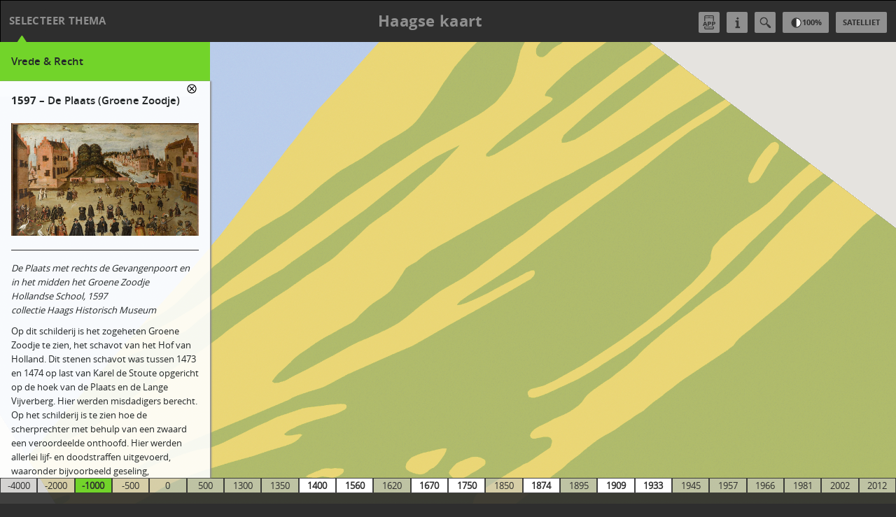

--- FILE ---
content_type: text/html; charset=UTF-8
request_url: http://www.haagsekaart.nl/10/location/de-plaats-groene-zoodje/?themeId=16&mapId=24&markerId=550
body_size: 23201
content:
<!DOCTYPE html>
<html lang="nl">
	<head>
	
		
		<meta charset="UTF-8">
		<meta http-equiv="X-UA-Compatible" content="IE=edge" />
		<title>Kaart - Haagse Kaart: groeikaart van Den Haag</title>		

		<!-- Search Engine data -->
		<meta name="Keywords" content="Kaart, Haagse Kaart, Haagse groeikaart, groeikaart van Den Haag, historische atlas van Den Haag, online atlas Den Haag, geschiedenis Den Haag, Haagse erfgoedcollecties, Erfgoed van Den Haag op de kaart" />
		<meta name="Description" content="Online historische atlas van Den Haag en omgeving met topstukken uit de collecties van Haagse erfgoedcollecties." />
		

		<!--
		This website/webapplication is developed by:
		Occhio bv
		http://www.occhio.nl/
		info@occhio.nl
		+31 (0)20 320 78 70
		--> 

		<!-- favicon -->
		<link href="/favicon.ico?v=1740131254" rel="shortcut icon" type="image/x-icon" />
		<!-- apple-touch-icon - create icon in /images/apple-touch-icon.png -->
		


	     <!-- combined CSS and JS -->
				
		<link rel="stylesheet" href="/css/combined.css.php?lm=20250221-094742&amp;lf=%2Fcss%2F_css.txt" type="text/css" media="screen,projection" />		
		<script type="text/javascript" src="/js/combined.js.php?lm=20250221-094740&amp;lf=%2Fjs%2F_js.txt"></script>

		<!-- template VAR:js -->
		
				
		<script type="text/javascript" src="https://maps.google.com/maps/api/js?key=AIzaSyDJUlnE9xWcY-YMbBYBTqAl9N29kgfqA-Y&language=nl&sensor=false"></script>

<script type="text/javascript" src="/js/combined.js.php?lm=20110720-113051&amp;lf=%2Fmodules%2Foloc%2Fsite%2Fjs%2F_js.txt"></script>     
		<!-- template VAR:css -->
		     	
     	<link rel="stylesheet" href="/css/combined.css.php?lm=20110720-113051&amp;lf=%2Fmodules%2Foloc%2Fsite%2Fcss%2F_css.txt" type="text/css" />
		
		
		<!-- maps + motion -->
		<script type="text/javascript" src="/js/mapsmotion.js"></script>		
		    <meta name="apple-itunes-app" content="app-id=768148397">


		<!--[if lt IE 9]>
			<script type="text/javascript" src="//html5shiv.googlecode.com/svn/trunk/html5.js"></script>
			<script>window.html5 || document.write('<script src="http://static.occhio.pepperfield.eu/js/html5.js"><\/script>')</script>
		<![endif]-->
		
		<!-- firebug lite -->
		

		<!-- load css for printing  -->
		<link rel="stylesheet" type="text/css" href="/css/print.css" media="print" />


		<!-- Dublin Core data -->
		<meta name="DC.Title" content="Kaart" />
		<meta name="DC.Title.Alternative" content="Kaart - haagsekaart.nl" />
		<meta name="DC.Creator.CorporateName" content="Occhio bv" />
		<meta name="DC.Creator.CorporateName.Address" content="info@occhio.nl" />
		<meta name="DC.Type" content="Text.Homepage" />
		<meta name="DC.Format" scheme="IMT" content="text/html" />
		<meta name="DC.Identifier" content="http://www.haagsekaart.nl/" />
		<meta name="DC.Language" scheme="ISO639-1" content="nl" />
		<meta name="DC.Date.X-MetadataLastModified" scheme="ISO8601" content="2004-07-05" />
		<meta http-equiv="imagetoolbar" content="no" />
		<meta name="SKYPE_TOOLBAR" content="SKYPE_TOOLBAR_PARSER_COMPATIBLE" />
		<meta name="generator" content="Occhio SiteEditor Atlanta" />

	
		<meta property="og:title" content="De Plaats (Groene Zoodje)" />
		<meta property="og:type" content="website" />
		<meta property="og:url" content="http://www.haagsekaart.nl/10/location/de-plaats-groene-zoodje/?themeId=16&mapId=24&markerId=550" />
		<meta property="og:image" content="http://www.haagsekaart.nl/ul/cms/growmap/marker/5/5/0/550/550/ogMeta/1.jpg" />
		<meta property="og:site_name" content="De Haagse Groeikaart" />
		<meta property="og:description" content="De Plaats met rechts de Gevangenpoort en in het midden het Groene Zoodje
Hollandse School, 1597
collectie Haags Historisch Museum

Op" />
	</head>
	<body class="page10 section10  tml_default  platform-mac browser-webkit browser-chrome browser-chrome-mac">
		<div id="container">
			<!-- header -->
			<section id="header">
				<button id="showThemes">Selecteer thema</button>
				<a id="logo" href="/" accesskey="1">Haagse kaart</a>
						
				<nav id="mapControls">
							
					<!-- Map control type -->
					<div  data-roadmapText="Kaart" data-satelliteText="Satelliet" data-type="ROADMAP" class="mapControl" id="mapControl_type">
					    <span class="button">Satelliet</span>

					</div>
							
					<!-- Map control opacity -->
					<div  class="mapControl" id="mapControl_opacity">
					    <span class="button"><span class="number">100</span>%</span>
		
						<div class="controlContent">
		
							<form id="setOpacity" method="get" action="/">
							    <input id="opacity" name="opacity" value="100" />
							    <button type="submit">Transparantie instellen</button>
							</form>
					    </div>	
					</div>
							
					<!-- Map control search -->
					<div  class="mapControl" id="mapControl_search">
					    <span class="button">Zoeken</span>
		
						<div class="controlContent">
		
							<form id="searchAddress" method="get" action="/">
							    <input placeholder="Zoek op adres" name="address" />
							    <button type="submit">Zoek</button>
							</form>
					    </div>	
					</div>
							
					<!-- Map control info -->
					<div  class="mapControl" id="mapControl_info">
					    <span class="button">Informatie</span>
		
						<div class="controlContent">
<h3><strong>Welkom op Haagsekaart.nl</strong></h3>

<p>Hier ontdekt u de groei van Den Haag door de eeuwen heen. Daarmee krijgt u inzicht in 6000 jaar Haagse geschiedenis; van de prehistorie, het ontstaan van het Binnenhof tot nu.</p>

<p>In de kaart vindt u de historische collecties van de stad. Per tijdvak of per thema maakt u kennis met bijzondere voorwerpen, schilderijen, archeologische vondsten en gebouwen.</p>

<p><strong>Initiatief van:</strong><br />
<a href="http://www.haagshistorischmuseum.nl" target="_blank">Haags Historisch Museum</a><br />
<a href="http://www.gemeentearchief.denhaag.nl" target="_blank">Haags Gemeentearchief</a><br />
<a href="http://www.monumentenzorgdenhaag.nl" target="_blank">Monumentenzorg en Welstand</a><br />
<a href="http://www.denhaag.nl/archeologie" target="_blank">Afdeling Archeologie&nbsp;&amp; Natuur- en Milieueducatie</a></p>

<p>Heeft u vragen, opmerkingen of suggesties? Neem dan contact op via <a href="mailto:pr@haagshistorischmuseum.nl">Haags Historisch Museum</a>.</p>

<p><a class="button-large button fancybox" href="/30/tour/">Start tour</a></p>
<!-- LEGENDA -->

<table border="0" class="legenda">
	<tbody>
		<tr>
			<th colspan="4">- 4000 t/m 500&nbsp;- Legenda</th>
		</tr>
		<tr>
			<td>&nbsp;</td>
		</tr>
		<tr>
			<td style="background-color: rgb(231, 215, 120);">&nbsp;</td>
			<td>Strandwalzand</td>
			<td style="background-color: rgb(233, 222, 176);">&nbsp;</td>
			<td>Strandvlakte</td>
		</tr>
		<tr>
			<td>&nbsp;</td>
		</tr>
		<tr>
			<td style="background-color: rgb(187, 176, 110);">&nbsp;</td>
			<td>Duinkopje</td>
			<td style="background-color: rgb(181, 202, 233);">&nbsp;</td>
			<td>Water</td>
		</tr>
		<tr>
			<td>&nbsp;</td>
		</tr>
		<tr>
			<td style="background-color: rgb(174, 190, 151);">&nbsp;</td>
			<td>Klei</td>
			<td style="background-color: rgb(172, 186, 109);">&nbsp;</td>
			<td>Veen</td>
		</tr>
	</tbody>
</table>

					    </div>	
					</div>
							
					<!-- Map control app -->
					<div  class="mapControl" id="mapControl_app">
					    <span class="button">app</span>
		
						<div class="controlContent">
<h1>De Haagse Kaart app</h1>

<p>Wandel door de geschiedenis van de stad met de Haagse Kaart app.</p>

<p>&nbsp;</p>

<p><a href="https://www.google.com/url?q=https%3A%2F%2Fitunes.apple.com%2Fnl%2Fapp%2Fde-haagse-kaart%2Fid768148397%3Fmt%3D8&amp;sa=D&amp;sntz=1&amp;usg=AFQjCNGdiN4M5ugHxu68nUO0dcr64rBWEQ"><img alt="" src="/ul/cms/fck-uploaded/app-apple.png" style="height:51px; width:170px" /></a></p>

					    </div>	
					</div>
				</nav>
			</section>

			<!-- sidebars -->
					<nav class="themeNavigation">
			<dl>
	
			<dt id="theme_alleThemaS" class="theme "><a href="/10/theme/all/?themeId=all">Alle thema's <span class="markerCount">(285)</span></a></dt>
	
			<dt id="theme_wonen" class="theme "><a href="/10/theme/wonen/?themeId=20&mapId=20">Wonen <span class="markerCount">(52)</span></a></dt>
			<dd>
				<img src="/ul/cms/growmap/theme/0/2/0/20/20/sidebar/1.jpg" />
				<div class="themeNavContent">
					<p><p>Gewoond wordt er in Den Haag al vanaf de prehistorie. Rond 3800 voor Chr. leven enkele families in de buurt van...</p></p>
					<p><a href="/10/theme/wonen/?themeId=20&mapId=20">Lees meer en toon kaart</a></p>
				</div>
			</dd>			
			<dt id="theme_hofstad" class="theme "><a href="/10/theme/hofstad/?themeId=18&mapId=20">Hofstad <span class="markerCount">(43)</span></a></dt>
			<dd>
				<img src="/ul/cms/growmap/theme/0/1/8/18/18/sidebar/1.jpg" />
				<div class="themeNavContent">
					<p><p>Den Haag is de enige stad in Nederland die zich met recht hofstad mag noemen, en dat al meer dan 700 jaar. De...</p></p>
					<p><a href="/10/theme/hofstad/?themeId=18&mapId=20">Lees meer en toon kaart</a></p>
				</div>
			</dd>			
			<dt id="theme_vervoer" class="theme "><a href="/10/theme/vervoer/?themeId=22&mapId=20">Vervoer <span class="markerCount">(40)</span></a></dt>
			<dd>
				<img src="/ul/cms/growmap/theme/0/2/2/22/22/sidebar/1.jpg" />
				<div class="themeNavContent">
					<p><p>De afdruk van een Romeinse schoen (maat 44!) op de Scheveningseweg behoort tot de vroegste tekenen van beweging...</p></p>
					<p><a href="/10/theme/vervoer/?themeId=22&mapId=20">Lees meer en toon kaart</a></p>
				</div>
			</dd>			
			<dt id="theme_werken" class="theme "><a href="/10/theme/werken/?themeId=24&mapId=20">Werken <span class="markerCount">(54)</span></a></dt>
			<dd>
				<img src="/ul/cms/growmap/theme/0/2/4/24/24/sidebar/1.jpg" />
				<div class="themeNavContent">
					<p><p>Veel straatnamen in het centrum van Den Haag verwijzen naar vormen van nijverheid en handel die hier in het...</p></p>
					<p><a href="/10/theme/werken/?themeId=24&mapId=20">Lees meer en toon kaart</a></p>
				</div>
			</dd>			
			<dt id="theme_religie" class="theme "><a href="/10/theme/religie/?themeId=47&mapId=20">Religie <span class="markerCount">(12)</span></a></dt>
			<dd>
				<img src="/ul/cms/growmap/theme/0/4/7/47/47/sidebar/1.jpg" />
				<div class="themeNavContent">
					<p><p>Religie is van alle tijden. Zij speelde al in de prehistorie een belangrijke rol in het leven van de bewoners. En...</p></p>
					<p><a href="/10/theme/religie/?themeId=47&mapId=20">Lees meer en toon kaart</a></p>
				</div>
			</dd>			
			<dt id="theme_vrijeTijd" class="theme "><a href="/10/theme/vrije-tijd/?themeId=36&mapId=20">Vrije tijd <span class="markerCount">(28)</span></a></dt>
			<dd>
				<img src="/ul/cms/growmap/theme/0/3/6/36/36/sidebar/1.jpg" />
				<div class="themeNavContent">
					<p><p>De residentie heeft vele bijzondere vormen van vermaak en vrijetijdsbesteding gekend. Van 17de-eeuwse...</p></p>
					<p><a href="/10/theme/vrije-tijd/?themeId=36&mapId=20">Lees meer en toon kaart</a></p>
				</div>
			</dd>			
			<dt id="theme_tweedeWereldoorlog" class="theme "><a href="/10/theme/tweede-wereldoorlog/?themeId=42&mapId=15">Tweede Wereldoorlog <span class="markerCount">(38)</span></a></dt>
			<dd>
				<img src="/ul/cms/growmap/theme/0/4/2/42/42/sidebar/1.jpg" />
				<div class="themeNavContent">
					<p><p>De Tweede Wereldoorlog heeft diepe sporen nagelaten in Den Haag. De joodse bevolking werd gedeporteerd. De stad...</p></p>
					<p><a href="/10/theme/tweede-wereldoorlog/?themeId=42&mapId=15">Lees meer en toon kaart</a></p>
				</div>
			</dd>		
			</dl>
		</nav>
					
		<article class="themeContent">
			<h1>Vrede &amp; Recht</h1>
			<!--<span class="close">Sluiten</span>-->
			
			<div class="paneContent">
				<p><p>Den Haag staat bekend als internationale stad van vrede en recht. De stad is al sinds de middeleeuwen een belangrijk centrum voor rechtspraak. Eerst voor het graafschap Holland, later voor heel Nederland en vanaf de twintigste eeuw zelfs voor de hele wereld. De Gevangenpoort ontstond als toegangspoort tot het Binnenhof en groeide in de 15e eeuw uit tot de gevangenis van het Hof van Holland. Dit was het op een na hoogste rechtsorgaan in Holland, Zeeland en West-Friesland. Wie op lokaal of regionaal niveau was berecht, kon in Den Haag bij het Hof van Holland in beroep gaan. Een nieuw hoofdstuk in de juridische geschiedenis van Den Haag begon aan het einde van de negentiende eeuw, toen de latere Nobelprijswinnaar Tobias Asser in 1893 de Haagse Conferentie voor Internationaal Privaatrecht oprichtte. Het is de oudste nog bestaande internationale organisatie van Den Haag. Zes jaar later kwam de Eerste Vredesconferentie bijeen. Het belangrijkste resultaat van die conferentie was de oprichting van het Permanente Hof van Arbitrage, dat bemiddelt in ruzie tussen landen. Speciaal voor dit hof werd een bijzonder gebouw ontworpen: het Vredespaleis dat in 1913 gereed was. Maar de ontwikkeling van Den Haag als stad van vrede en recht hield hiermee niet op. Vooral in de jaren ’90 vestigden zich vele internationale organisaties in Den Haag, waaronder ook verschillende belangrijke internationale rechtbanken en tribunalen.</p></p>
			</div>
		</article>
					
		<article data-markerId="550" data-mapId="6" class="markerContent" id="markerContent_550">
			<h1>Vrede &amp; Recht</h1>
			
			<div class="paneContent">
			
				<h2 class="marker_title"><span class="year">1597</span> &ndash; De Plaats (Groene Zoodje)</h2>
				<div class="marker_mainImage">
					<a class="fancybox" href="/ul/cms/growmap/marker/5/5/0/550/550/large/1.jpg">
						<img src="/ul/cms/growmap/marker/5/5/0/550/550/sidebar/1.jpg" alt="De Plaats (Groene Zoodje)"/>
					</a>
				</div>
				<span class="close">Sluiten</span>
				<div class="marker_description"><p><em>De Plaats met rechts de Gevangenpoort en in het midden het Groene Zoodje<br />
Hollandse School, 1597<br />
collectie Haags Historisch Museum</em></p>

<p>Op dit schilderij is het zogeheten Groene Zoodje te zien, het schavot van het Hof van Holland. Dit stenen schavot was tussen 1473 en 1474 op last van Karel de Stoute opgericht op de hoek van de Plaats en de Lange Vijverberg. Hier werden misdadigers berecht. Op het schilderij is te zien hoe de scherprechter met behulp van een zwaard een veroordeelde onthoofd. Hier werden allerlei lijf- en doodstraffen uitgevoerd, waaronder bijvoorbeeld geseling, brandmerken, levend verbranden, verhanging en levend begraven. Het schavot ontleende zijn naam aan de graszoden die erop lagen. Als het gras werd gemaaid wist men dat er binnenkort een publieke straf zou worden uitgevoerd.</p>	
	<span
		class="button streetview" 
		data-disabledtext="Bekijk in Streetview"
		data-enabledtext="Verberg Streetview"
		data-lat="52.080056" 
		data-lng="4.30995299999995" 
		data-type="ROADMAP" 
		data-zoom="1" 
		data-heading="62.74713112170549" 
		data-pitch="-7.492560376726152"
	>Bekijk in Streetview</span>		</div>
				
				<div class="marker_share">
					<h2>Delen</h2>
					<a class="facebook" target="_blank" href="http://www.facebook.com/sharer.php?u=http%3A%2F%2Fwww.haagsekaart.nl%2F10%2Flocation%2Fde-plaats-groene-zoodje%2F%3FthemeId%3D16%26mapId%3D24%26markerId%3D550">
Facebook</a>
					<a class="twitter" target="_blank" href="http://twitter.com/share?text=De%20Plaats%20%28Groene%20Zoodje%29&url=http%3A%2F%2Fwww.haagsekaart.nl%2F10%2Flocation%2Fde-plaats-groene-zoodje%2F%3FthemeId%3D16%26mapId%3D24%26markerId%3D550">
Twitter</a>
				</div>
								<div class="marker_related">
					<h2>Gerelateerde locaties</h2>
					<ul>
		<li id="marker_248" class="marker">	
			<a href="/10/location/gevangenpoort/?themeId=16&mapId=9&markerId=248">Gevangenpoort</a>
		</li>		<li id="marker_110" class="marker">	
			<a href="/10/location/de-plaats/?themeId=16&mapId=8&markerId=110">De Plaats</a>
		</li>
					</ul>				
				</div>
			</div>
		</article>

			<!-- content -->
			<section id="content">
				
				
						
		
 	<div id="oloc_gmaps_canvas92" class="oloc_gmaps_canvas" style="width: 100%; height: 95%;"></div>
	<script type="text/javascript">
		var mapObj = null;
		
		// create map
		mapObj = {
			'elementId' : 'oloc_gmaps_canvas92'
		};
			
		var oloc_maps_latlng_main = new google.maps.LatLng(52.074442,4.301094);
		var mapOptions = {
			zoom: 13,
			center: oloc_maps_latlng_main,
			mapTypeId: google.maps.MapTypeId.ROADMAP,
			mapTypeControl: false,
			panControl: false,
			zoomControl: true,
			minZoom:	11,
			maxZoom:	17,
			zoomControlOptions: {
			    position: google.maps.ControlPosition.TOP_RIGHT
			},
			streetViewControl: true,
			streetViewControlOptions: {
				position: google.maps.ControlPosition.TOP_RIGHT
			},
			styles: [
		  		{
					featureType: "poi",
					elementType: "labels",
					stylers: [{ visibility: "off" }]
				}, {
					featureType: "landscape",
					elementType: "labels",
					stylers: [{ visibility: "off" }]
				}
			]
		}
		mapObj.map = new google.maps.Map(document.getElementById("oloc_gmaps_canvas92"), mapOptions);
		mapObj.markers = new Array();
		mapObj.markerObjects = new Array();
		var currentInfoWindow = false;
		function OpenInfoWindow(oMarker) {
			if(typeof currentInfoWindow == 'object') {
				currentInfoWindow.close(mapObj.map)
			}
			// open window
			currentInfoWindow = oMarker.infoWindow;
			currentInfoWindow.open(mapObj.map, oMarker.markerObject);
			
			// activate year
			$("#map_" + oMarker.mapId + ":not(.active) a").click();
			
		}
	</script>

		<script type="text/javascript">
			google.maps.event.addDomListener(window, 'load', function(){
								
				var styles = [{
					url: '/images/layout/marker-cluster.png',
					width: 32,
					height: 47,
					anchor: [2, 0],
					textColor: '#757172',
					textSize: 24
				}];
				
				/*
				The grid size of a cluster in pixel. Each cluster will be a square. If you want the algorithm to run faster, you can set this value larger.
				The max zoom level monitored by a marker cluster. When maxZoom is reached or exceeded all markers will be shown without cluster.
				*/	  
				var mcOptions = {
					gridSize: 15,
					maxZoom: 14,
					maxzoom: 14,
					styles: styles
				};
				
				// cluster normal markers
				var mc = new MarkerClusterer(mapObj.map, mapObj.markerObjects, mcOptions);
			});
		</script>
			</section><!-- #content : end -->			
			<div id="introduction">
<h1>Haagse kaart</h1>

<p>Hier ontdekt u de groei van Den Haag door de eeuwen heen. Daarmee krijgt u inzicht in 6000 jaar Haagse geschiedenis; van de prehistorie, het ontstaan van het Binnenhof tot nu.</p>

<p>In de kaart vindt u de historische collecties van de stad. Per tijdvak of per thema maakt u kennis met bijzondere voorwerpen, schilderijen, archeologische vondsten en gebouwen.</p>

				<button>Naar de kaart</button>
			</div>
			<footer>
		
		<ul class="growmap_maps">
			
			<li class="map   disabled" id="map_26"><a href="/10/location/de-plaats-groene-zoodje/?themeId=16&mapId=26&markerId=550">-4000</a></li>			
			<li class="map   disabled" id="map_25"><a href="/10/location/de-plaats-groene-zoodje/?themeId=16&mapId=25&markerId=550">-2000</a></li>			
			<li class="map  active disabled" id="map_24"><a href="/10/location/de-plaats-groene-zoodje/?themeId=16&mapId=24&markerId=550">-1000</a></li>			
			<li class="map   disabled" id="map_23"><a href="/10/location/de-plaats-groene-zoodje/?themeId=16&mapId=23&markerId=550">-500</a></li>			
			<li class="map   disabled" id="map_22"><a href="/10/location/de-plaats-groene-zoodje/?themeId=16&mapId=22&markerId=550">0</a></li>			
			<li class="map   disabled" id="map_21"><a href="/10/location/de-plaats-groene-zoodje/?themeId=16&mapId=21&markerId=550">500</a></li>			
			<li class="map   disabled" id="map_3"><a href="/10/location/de-plaats-groene-zoodje/?themeId=16&mapId=3&markerId=550">1300</a></li>			
			<li class="map   disabled" id="map_4"><a href="/10/location/de-plaats-groene-zoodje/?themeId=16&mapId=4&markerId=550">1350</a></li>			
			<li class="map enabled  " id="map_5"><a href="/10/location/de-plaats-groene-zoodje/?themeId=16&mapId=5&markerId=550">1400</a></li>			
			<li class="map enabled  " id="map_6"><a href="/10/location/de-plaats-groene-zoodje/?themeId=16&mapId=6&markerId=550">1560</a></li>			
			<li class="map   disabled" id="map_7"><a href="/10/location/de-plaats-groene-zoodje/?themeId=16&mapId=7&markerId=550">1620</a></li>			
			<li class="map enabled  " id="map_8"><a href="/10/location/de-plaats-groene-zoodje/?themeId=16&mapId=8&markerId=550">1670</a></li>			
			<li class="map enabled  " id="map_9"><a href="/10/location/de-plaats-groene-zoodje/?themeId=16&mapId=9&markerId=550">1750</a></li>			
			<li class="map   disabled" id="map_10"><a href="/10/location/de-plaats-groene-zoodje/?themeId=16&mapId=10&markerId=550">1850</a></li>			
			<li class="map enabled  " id="map_11"><a href="/10/location/de-plaats-groene-zoodje/?themeId=16&mapId=11&markerId=550">1874</a></li>			
			<li class="map   disabled" id="map_12"><a href="/10/location/de-plaats-groene-zoodje/?themeId=16&mapId=12&markerId=550">1895</a></li>			
			<li class="map enabled  " id="map_13"><a href="/10/location/de-plaats-groene-zoodje/?themeId=16&mapId=13&markerId=550">1909</a></li>			
			<li class="map enabled  " id="map_14"><a href="/10/location/de-plaats-groene-zoodje/?themeId=16&mapId=14&markerId=550">1933</a></li>			
			<li class="map   disabled" id="map_15"><a href="/10/location/de-plaats-groene-zoodje/?themeId=16&mapId=15&markerId=550">1945</a></li>			
			<li class="map   disabled" id="map_16"><a href="/10/location/de-plaats-groene-zoodje/?themeId=16&mapId=16&markerId=550">1957</a></li>			
			<li class="map   disabled" id="map_17"><a href="/10/location/de-plaats-groene-zoodje/?themeId=16&mapId=17&markerId=550">1966</a></li>			
			<li class="map   disabled" id="map_18"><a href="/10/location/de-plaats-groene-zoodje/?themeId=16&mapId=18&markerId=550">1981</a></li>			
			<li class="map   disabled" id="map_19"><a href="/10/location/de-plaats-groene-zoodje/?themeId=16&mapId=19&markerId=550">2002</a></li>			
			<li class="map   disabled" id="map_20"><a href="/10/location/de-plaats-groene-zoodje/?themeId=16&mapId=20&markerId=550">2012</a></li>
		</ul>			
			</footer>  <!-- footer -->
		</div><!-- #container : end -->
		<noscript><p id="noJStext">Uw browser ondersteunt geen Javascript. Activeer JavaScript om deze website optimaal te laten functioneren.</p></noscript>
	
		<script type="text/javascript">
			var _gaq = _gaq || [];
			_gaq.push(['_setAccount', 'UA-41982180-1']);
			_gaq.push(['_gat._anonymizeIp']);
			_gaq.push(['_trackPageview']);
			_gaq.push(['_trackPageLoadTime']);

			(function() {
				var ga = document.createElement('script'); ga.type = 'text/javascript'; ga.async = true;
				ga.src = ('https:' == document.location.protocol ? 'https://ssl' : 'http://www') + '.google-analytics.com/ga.js';
				var s = document.getElementsByTagName('script')[0]; s.parentNode.insertBefore(ga, s);
			})();
		</script>
		

	</body>
</html>
<!-- OSE : TEMPLATE : default : page 10 -->

--- FILE ---
content_type: text/html; charset=UTF-8
request_url: http://www.haagsekaart.nl/css/combined.css.php?lm=20110720-113051&lf=%2Fmodules%2Foloc%2Fsite%2Fcss%2F_css.txt
body_size: 201
content:
<br />
<b>Fatal error</b>:  List file  doesn't exist or not within allowed paths in <b>/var/www/vhosts/haagsekaart.nl/httpdocs/css/combined.css.php</b> on line <b>39</b><br />


--- FILE ---
content_type: text/css;charset=UTF-8
request_url: http://www.haagsekaart.nl/css/combined.css.php?lm=20250221-094742&lf=%2Fcss%2F_css.txt
body_size: 48887
content:
.fancybox-wrap,.fancybox-skin,.fancybox-outer,.fancybox-inner,.fancybox-image,.fancybox-wrap iframe,.fancybox-wrap object,.fancybox-nav,.fancybox-nav span,.fancybox-tmp{padding:0 !important;margin:0;border:0;outline:none;vertical-align:top;}.fancybox-wrap{position:absolute;top:0;left:0;z-index:8020;}.fancybox-skin{position:relative;color:#444;text-shadow:none;}.fancybox-opened{z-index:8030;}.fancybox-outer,.fancybox-inner{position:relative;}.fancybox-inner{overflow:hidden;}.fancybox-type-iframe .fancybox-inner{-webkit-overflow-scrolling:touch;}.fancybox-error{color:#444;font:14px/20px Arial,verdana,sans-serif;margin:0;white-space:nowrap;}.fancybox-image,.fancybox-iframe{display:block;width:100%;height:100%;}.fancybox-image{max-width:100%;max-height:100%;}#fancybox-loading,.fancybox-close,.fancybox-prev span,.fancybox-next span{background-image:url('/modules/fancybox/images/fancybox_sprite.png');}#fancybox-loading{position:fixed;top:50%;left:50%;margin-top:-22px;margin-left:-22px;background-position:0 -108px;opacity:0.8;cursor:pointer;z-index:8060;}#fancybox-loading div{width:44px;height:44px;background:url('/modules/fancybox/images/fancybox_loading.gif') center center no-repeat;}.fancybox-close{position:absolute;top:-18px;right:-18px;width:36px;height:36px;cursor:pointer;z-index:8040;}.fancybox-nav{position:absolute;top:0;width:40%;height:100%;cursor:pointer;text-decoration:none;background:transparent url('/modules/fancybox/images/blank.gif');-webkit-tap-highlight-color:rgba(0,0,0,0);z-index:8040;}.fancybox-prev{left:0;}.fancybox-next{right:0;}.fancybox-nav span{position:absolute;top:50%;width:36px;height:34px;margin-top:-18px;cursor:pointer;z-index:8040;visibility:hidden;}.fancybox-prev span{left:10px;background-position:0 -36px;}.fancybox-next span{right:10px;background-position:0 -72px;}.fancybox-nav:hover span{visibility:visible;}.fancybox-tmp{position:absolute;top:-9999px;left:-9999px;visibility:hidden;}.fancybox-lock{overflow:hidden;}.fancybox-overlay{position:absolute;top:0;left:0;overflow:hidden;display:none;z-index:8010;background:url('/modules/fancybox/images/fancybox_overlay.png');}.fancybox-overlay-fixed{position:fixed;bottom:0;right:0;}.fancybox-lock .fancybox-overlay{overflow:auto;overflow-y:scroll;}.fancybox-title{visibility:hidden;font:normal 13px/20px "Helvetica Neue",Helvetica,Arial,sans-serif;position:relative;text-shadow:none;z-index:8050;}.fancybox-opened .fancybox-title{visibility:visible;}.fancybox-title-float-wrap{position:absolute;bottom:0;right:50%;margin-bottom:-35px;z-index:8050;text-align:center;}.fancybox-title-float-wrap .child{display:inline-block;margin-right:-100%;padding:2px 20px;background:transparent;background:rgba(0,0,0,0.8);-webkit-border-radius:15px; -moz-border-radius:15px; border-radius:15px;text-shadow:0 1px 2px #222;color:#FFF;font-weight:bold;line-height:24px;white-space:nowrap;}.fancybox-title-outside-wrap{position:relative;margin-top:10px;color:#fff;}.fancybox-title-inside-wrap{padding-top:10px;}.fancybox-title-over-wrap{position:absolute;bottom:0;left:0;color:#fff;padding:10px;background:#000;background:rgba(0,0,0,.8);}.ui-helper-hidden{display:none;}.ui-helper-hidden-accessible{position:absolute !important;clip:rect(1px 1px 1px 1px);clip:rect(1px,1px,1px,1px);}.ui-helper-reset{margin:0;padding:0;border:0;outline:0;line-height:1.3;text-decoration:none;font-size:100%;list-style:none;}.ui-helper-clearfix:after{content:".";display:block;height:0;clear:both;visibility:hidden;}.ui-helper-clearfix{display:inline-block;}* html .ui-helper-clearfix{height:1%;}.ui-helper-clearfix{display:block;}.ui-helper-zfix{width:100%;height:100%;top:0;left:0;position:absolute;opacity:0;filter:Alpha(Opacity=0);}.ui-state-disabled{cursor:default !important;}.ui-icon{display:block;text-indent:-99999px;overflow:hidden;background-repeat:no-repeat;}.ui-widget-overlay{position:absolute;top:0;left:0;width:100%;height:100%;}.ui-widget{font-family:Trebuchet MS,Tahoma,Verdana,Arial,sans-serif;font-size:1.1em;}.ui-widget .ui-widget{font-size:1em;}.ui-widget input,.ui-widget select,.ui-widget textarea,.ui-widget button{font-family:Trebuchet MS,Tahoma,Verdana,Arial,sans-serif;font-size:1em;}.ui-widget-content{border:1px solid #b3b9bc;background:#ebebeb;color:#333333;}.ui-widget-content a{color:#333333;}.ui-widget-header{border:1px solid #e78f08;background:#ff6600;color:#ffffff;font-weight:bold;}.ui-widget-header a{color:#ffffff;}.ui-state-default,.ui-widget-content .ui-state-default,.ui-widget-header .ui-state-default{background:#f6f6f6 url(images/ui-bg_glass_100_f6f6f6_1x400.png) 50% 50% repeat-x;font-weight:bold;color:#ff6600;text-decoration:none;cursor:pointer;font-size:25px;font-family:"GillSansBold",Arial,Verdana;text-align:center;line-height:60px;}.ui-state-default a,.ui-state-default a:link,.ui-state-default a:visited{cursor:pointer;color:#ff6600;text-decoration:none;}.ui-state-hover,.ui-widget-content .ui-state-hover,.ui-widget-header .ui-state-hover,.ui-state-focus,.ui-widget-content .ui-state-focus,.ui-widget-header .ui-state-focus{background:#fdf5ce url(images/ui-bg_glass_100_fdf5ce_1x400.png) 50% 50% repeat-x;font-weight:bold;}.ui-state-hover a,.ui-state-hover a:hover{color:#ff6f0f;text-decoration:none;}.ui-state-active,.ui-widget-content .ui-state-active,.ui-widget-header .ui-state-active{background:#ffffff url(images/ui-bg_glass_65_ffffff_1x400.png) 50% 50% repeat-x;font-weight:bold;color:#ff6f0f;}.ui-state-active a,.ui-state-active a:link,.ui-state-active a:visited{color:#ff6f0f;text-decoration:none;}.ui-widget:active{outline:none;}.ui-state-highlight,.ui-widget-content .ui-state-highlight,.ui-widget-header .ui-state-highlight{border:1px solid #fed22f;background:#ffe45c url(images/ui-bg_highlight-soft_75_ffe45c_1x100.png) 50% top repeat-x;color:#363636;}.ui-state-highlight a,.ui-widget-content .ui-state-highlight a,.ui-widget-header .ui-state-highlight a{color:#363636;}.ui-state-error,.ui-widget-content .ui-state-error,.ui-widget-header .ui-state-error{border:1px solid #cd0a0a;background:#b81900 url(images/ui-bg_diagonals-thick_18_b81900_40x40.png) 50% 50% repeat;color:#ffffff;}.ui-state-error a,.ui-widget-content .ui-state-error a,.ui-widget-header .ui-state-error a{color:#ffffff;}.ui-state-error-text,.ui-widget-content .ui-state-error-text,.ui-widget-header .ui-state-error-text{color:#ffffff;}.ui-priority-primary,.ui-widget-content .ui-priority-primary,.ui-widget-header .ui-priority-primary{font-weight:bold;}.ui-priority-secondary,.ui-widget-content .ui-priority-secondary,.ui-widget-header .ui-priority-secondary{opacity:.7;filter:Alpha(Opacity=70);font-weight:normal;}.ui-state-disabled,.ui-widget-content .ui-state-disabled,.ui-widget-header .ui-state-disabled{opacity:.35;filter:Alpha(Opacity=35);background-image:none;}.ui-icon{width:16px;height:16px;background-image:url(images/ui-icons_222222_256x240.png);}.ui-widget-content .ui-icon{background-image:url(images/ui-icons_222222_256x240.png);}.ui-widget-header .ui-icon{background-image:url(images/ui-icons_ffffff_256x240.png);}.ui-state-default .ui-icon{background-image:url(images/ui-icons_ef8c08_256x240.png);}.ui-state-hover .ui-icon,.ui-state-focus .ui-icon{background-image:url(images/ui-icons_ef8c08_256x240.png);}.ui-state-active .ui-icon{background-image:url(images/ui-icons_ef8c08_256x240.png);}.ui-state-highlight .ui-icon{background-image:url(images/ui-icons_228ef1_256x240.png);}.ui-state-error .ui-icon,.ui-state-error-text .ui-icon{background-image:url(images/ui-icons_ffd27a_256x240.png);}.ui-icon-carat-1-n{background-position:0 0;}.ui-icon-carat-1-ne{background-position:-16px 0;}.ui-icon-carat-1-e{background-position:-32px 0;}.ui-icon-carat-1-se{background-position:-48px 0;}.ui-icon-carat-1-s{background-position:-64px 0;}.ui-icon-carat-1-sw{background-position:-80px 0;}.ui-icon-carat-1-w{background-position:-96px 0;}.ui-icon-carat-1-nw{background-position:-112px 0;}.ui-icon-carat-2-n-s{background-position:-128px 0;}.ui-icon-carat-2-e-w{background-position:-144px 0;}.ui-icon-triangle-1-n{background-position:0 -16px;}.ui-icon-triangle-1-ne{background-position:-16px -16px;}.ui-icon-triangle-1-e{background-position:-32px -16px;}.ui-icon-triangle-1-se{background-position:-48px -16px;}.ui-icon-triangle-1-s{background-position:-64px -16px;}.ui-icon-triangle-1-sw{background-position:-80px -16px;}.ui-icon-triangle-1-w{background-position:-96px -16px;}.ui-icon-triangle-1-nw{background-position:-112px -16px;}.ui-icon-triangle-2-n-s{background-position:-128px -16px;}.ui-icon-triangle-2-e-w{background-position:-144px -16px;}.ui-icon-arrow-1-n{background-position:0 -32px;}.ui-icon-arrow-1-ne{background-position:-16px -32px;}.ui-icon-arrow-1-e{background-position:-32px -32px;}.ui-icon-arrow-1-se{background-position:-48px -32px;}.ui-icon-arrow-1-s{background-position:-64px -32px;}.ui-icon-arrow-1-sw{background-position:-80px -32px;}.ui-icon-arrow-1-w{background-position:-96px -32px;}.ui-icon-arrow-1-nw{background-position:-112px -32px;}.ui-icon-arrow-2-n-s{background-position:-128px -32px;}.ui-icon-arrow-2-ne-sw{background-position:-144px -32px;}.ui-icon-arrow-2-e-w{background-position:-160px -32px;}.ui-icon-arrow-2-se-nw{background-position:-176px -32px;}.ui-icon-arrowstop-1-n{background-position:-192px -32px;}.ui-icon-arrowstop-1-e{background-position:-208px -32px;}.ui-icon-arrowstop-1-s{background-position:-224px -32px;}.ui-icon-arrowstop-1-w{background-position:-240px -32px;}.ui-icon-arrowthick-1-n{background-position:0 -48px;}.ui-icon-arrowthick-1-ne{background-position:-16px -48px;}.ui-icon-arrowthick-1-e{background-position:-32px -48px;}.ui-icon-arrowthick-1-se{background-position:-48px -48px;}.ui-icon-arrowthick-1-s{background-position:-64px -48px;}.ui-icon-arrowthick-1-sw{background-position:-80px -48px;}.ui-icon-arrowthick-1-w{background-position:-96px -48px;}.ui-icon-arrowthick-1-nw{background-position:-112px -48px;}.ui-icon-arrowthick-2-n-s{background-position:-128px -48px;}.ui-icon-arrowthick-2-ne-sw{background-position:-144px -48px;}.ui-icon-arrowthick-2-e-w{background-position:-160px -48px;}.ui-icon-arrowthick-2-se-nw{background-position:-176px -48px;}.ui-icon-arrowthickstop-1-n{background-position:-192px -48px;}.ui-icon-arrowthickstop-1-e{background-position:-208px -48px;}.ui-icon-arrowthickstop-1-s{background-position:-224px -48px;}.ui-icon-arrowthickstop-1-w{background-position:-240px -48px;}.ui-icon-arrowreturnthick-1-w{background-position:0 -64px;}.ui-icon-arrowreturnthick-1-n{background-position:-16px -64px;}.ui-icon-arrowreturnthick-1-e{background-position:-32px -64px;}.ui-icon-arrowreturnthick-1-s{background-position:-48px -64px;}.ui-icon-arrowreturn-1-w{background-position:-64px -64px;}.ui-icon-arrowreturn-1-n{background-position:-80px -64px;}.ui-icon-arrowreturn-1-e{background-position:-96px -64px;}.ui-icon-arrowreturn-1-s{background-position:-112px -64px;}.ui-icon-arrowrefresh-1-w{background-position:-128px -64px;}.ui-icon-arrowrefresh-1-n{background-position:-144px -64px;}.ui-icon-arrowrefresh-1-e{background-position:-160px -64px;}.ui-icon-arrowrefresh-1-s{background-position:-176px -64px;}.ui-icon-arrow-4{background-position:0 -80px;}.ui-icon-arrow-4-diag{background-position:-16px -80px;}.ui-icon-extlink{background-position:-32px -80px;}.ui-icon-newwin{background-position:-48px -80px;}.ui-icon-refresh{background-position:-64px -80px;}.ui-icon-shuffle{background-position:-80px -80px;}.ui-icon-transfer-e-w{background-position:-96px -80px;}.ui-icon-transferthick-e-w{background-position:-112px -80px;}.ui-icon-folder-collapsed{background-position:0 -96px;}.ui-icon-folder-open{background-position:-16px -96px;}.ui-icon-document{background-position:-32px -96px;}.ui-icon-document-b{background-position:-48px -96px;}.ui-icon-note{background-position:-64px -96px;}.ui-icon-mail-closed{background-position:-80px -96px;}.ui-icon-mail-open{background-position:-96px -96px;}.ui-icon-suitcase{background-position:-112px -96px;}.ui-icon-comment{background-position:-128px -96px;}.ui-icon-person{background-position:-144px -96px;}.ui-icon-print{background-position:-160px -96px;}.ui-icon-trash{background-position:-176px -96px;}.ui-icon-locked{background-position:-192px -96px;}.ui-icon-unlocked{background-position:-208px -96px;}.ui-icon-bookmark{background-position:-224px -96px;}.ui-icon-tag{background-position:-240px -96px;}.ui-icon-home{background-position:0 -112px;}.ui-icon-flag{background-position:-16px -112px;}.ui-icon-calendar{background-position:-32px -112px;}.ui-icon-cart{background-position:-48px -112px;}.ui-icon-pencil{background-position:-64px -112px;}.ui-icon-clock{background-position:-80px -112px;}.ui-icon-disk{background-position:-96px -112px;}.ui-icon-calculator{background-position:-112px -112px;}.ui-icon-zoomin{background-position:-128px -112px;}.ui-icon-zoomout{background-position:-144px -112px;}.ui-icon-search{background-position:-160px -112px;}.ui-icon-wrench{background-position:-176px -112px;}.ui-icon-gear{background-position:-192px -112px;}.ui-icon-heart{background-position:-208px -112px;}.ui-icon-star{background-position:-224px -112px;}.ui-icon-link{background-position:-240px -112px;}.ui-icon-cancel{background-position:0 -128px;}.ui-icon-plus{background-position:-16px -128px;}.ui-icon-plusthick{background-position:-32px -128px;}.ui-icon-minus{background-position:-48px -128px;}.ui-icon-minusthick{background-position:-64px -128px;}.ui-icon-close{background-position:-80px -128px;}.ui-icon-closethick{background-position:-96px -128px;}.ui-icon-key{background-position:-112px -128px;}.ui-icon-lightbulb{background-position:-128px -128px;}.ui-icon-scissors{background-position:-144px -128px;}.ui-icon-clipboard{background-position:-160px -128px;}.ui-icon-copy{background-position:-176px -128px;}.ui-icon-contact{background-position:-192px -128px;}.ui-icon-image{background-position:-208px -128px;}.ui-icon-video{background-position:-224px -128px;}.ui-icon-script{background-position:-240px -128px;}.ui-icon-alert{background-position:0 -144px;}.ui-icon-info{background-position:-16px -144px;}.ui-icon-notice{background-position:-32px -144px;}.ui-icon-help{background-position:-48px -144px;}.ui-icon-check{background-position:-64px -144px;}.ui-icon-bullet{background-position:-80px -144px;}.ui-icon-radio-off{background-position:-96px -144px;}.ui-icon-radio-on{background-position:-112px -144px;}.ui-icon-pin-w{background-position:-128px -144px;}.ui-icon-pin-s{background-position:-144px -144px;}.ui-icon-play{background-position:0 -160px;}.ui-icon-pause{background-position:-16px -160px;}.ui-icon-seek-next{background-position:-32px -160px;}.ui-icon-seek-prev{background-position:-48px -160px;}.ui-icon-seek-end{background-position:-64px -160px;}.ui-icon-seek-start{background-position:-80px -160px;}.ui-icon-seek-first{background-position:-80px -160px;}.ui-icon-stop{background-position:-96px -160px;}.ui-icon-eject{background-position:-112px -160px;}.ui-icon-volume-off{background-position:-128px -160px;}.ui-icon-volume-on{background-position:-144px -160px;}.ui-icon-power{background-position:0 -176px;}.ui-icon-signal-diag{background-position:-16px -176px;}.ui-icon-signal{background-position:-32px -176px;}.ui-icon-battery-0{background-position:-48px -176px;}.ui-icon-battery-1{background-position:-64px -176px;}.ui-icon-battery-2{background-position:-80px -176px;}.ui-icon-battery-3{background-position:-96px -176px;}.ui-icon-circle-plus{background-position:0 -192px;}.ui-icon-circle-minus{background-position:-16px -192px;}.ui-icon-circle-close{background-position:-32px -192px;}.ui-icon-circle-triangle-e{background-position:-48px -192px;}.ui-icon-circle-triangle-s{background-position:-64px -192px;}.ui-icon-circle-triangle-w{background-position:-80px -192px;}.ui-icon-circle-triangle-n{background-position:-96px -192px;}.ui-icon-circle-arrow-e{background-position:-112px -192px;}.ui-icon-circle-arrow-s{background-position:-128px -192px;}.ui-icon-circle-arrow-w{background-position:-144px -192px;}.ui-icon-circle-arrow-n{background-position:-160px -192px;}.ui-icon-circle-zoomin{background-position:-176px -192px;}.ui-icon-circle-zoomout{background-position:-192px -192px;}.ui-icon-circle-check{background-position:-208px -192px;}.ui-icon-circlesmall-plus{background-position:0 -208px;}.ui-icon-circlesmall-minus{background-position:-16px -208px;}.ui-icon-circlesmall-close{background-position:-32px -208px;}.ui-icon-squaresmall-plus{background-position:-48px -208px;}.ui-icon-squaresmall-minus{background-position:-64px -208px;}.ui-icon-squaresmall-close{background-position:-80px -208px;}.ui-icon-grip-dotted-vertical{background-position:0 -224px;}.ui-icon-grip-dotted-horizontal{background-position:-16px -224px;}.ui-icon-grip-solid-vertical{background-position:-32px -224px;}.ui-icon-grip-solid-horizontal{background-position:-48px -224px;}.ui-icon-gripsmall-diagonal-se{background-position:-64px -224px;}.ui-icon-grip-diagonal-se{background-position:-80px -224px;}.ui-corner-tl{-moz-border-radius-topleft:4px;-webkit-border-top-left-radius:4px;border-top-left-radius:4px;}.ui-corner-tr{-moz-border-radius-topright:4px;-webkit-border-top-right-radius:4px;border-top-right-radius:4px;}.ui-corner-bl{-moz-border-radius-bottomleft:4px;-webkit-border-bottom-left-radius:4px;border-bottom-left-radius:4px;}.ui-corner-br{-moz-border-radius-bottomright:4px;-webkit-border-bottom-right-radius:4px;border-bottom-right-radius:4px;}.ui-corner-top{-moz-border-radius-topleft:4px;-webkit-border-top-left-radius:4px;border-top-left-radius:4px;-moz-border-radius-topright:4px;-webkit-border-top-right-radius:4px;border-top-right-radius:4px;}.ui-corner-bottom{-moz-border-radius-bottomleft:4px;-webkit-border-bottom-left-radius:4px;border-bottom-left-radius:4px;-moz-border-radius-bottomright:4px;-webkit-border-bottom-right-radius:4px;border-bottom-right-radius:4px;}.ui-corner-right{-moz-border-radius-topright:4px;-webkit-border-top-right-radius:4px;border-top-right-radius:4px;-moz-border-radius-bottomright:4px;-webkit-border-bottom-right-radius:4px;border-bottom-right-radius:4px;}.ui-corner-left{-moz-border-radius-topleft:4px;-webkit-border-top-left-radius:4px;border-top-left-radius:4px;-moz-border-radius-bottomleft:4px;-webkit-border-bottom-left-radius:4px;border-bottom-left-radius:4px;}.ui-corner-all{-moz-border-radius:10px;-webkit-border-radius:10px;border-radius:10px;}.ui-widget-overlay{background:#666666 url(images/ui-bg_diagonals-thick_20_666666_40x40.png) 50% 50% repeat;opacity:.50;filter:Alpha(Opacity=50);}.ui-widget-shadow{margin:-5px 0 0 -5px;padding:5px;background:#000000 url(images/ui-bg_flat_10_000000_40x100.png) 50% 50% repeat-x;opacity:.20;filter:Alpha(Opacity=20);-moz-border-radius:5px;-webkit-border-radius:5px;border-radius:5px;}.ui-slider{position:relative;text-align:left;}.ui-slider .ui-slider-handle{position:absolute;z-index:2;width:63px;height:50px;cursor:default;}.ui-slider .ui-slider-range{position:absolute;z-index:1;font-size:.7em;display:block;border:0;background-position:0 0;}.ui-slider-horizontal{height:15px;}.ui-slider-horizontal .ui-slider-handle{top:3px;margin-left:-30px;}.ui-slider-horizontal .ui-slider-range{top:0;height:100%;}.ui-slider-horizontal .ui-slider-range-min{left:0;-moz-border-radius:10px 0 0 10px;border-radius:10px 0 0 10px;-webkit-border-radius:10px 0 0 10px;}.ui-slider-horizontal .ui-slider-range-max{right:0;-moz-border-radius:0 10px 10px 0;border-radius:0 10px 10px 0;-webkit-border-radius:0 10px 10px 0;}.ui-slider-vertical{width:.8em;height:100px;}.ui-slider-vertical .ui-slider-handle{left:-.3em;margin-left:0;margin-bottom:-.6em;}.ui-slider-vertical .ui-slider-range{left:0;width:100%;}.ui-slider-vertical .ui-slider-range-min{bottom:0;}.ui-slider-vertical .ui-slider-range-max{top:0;}@media screen{html,body,div,span,applet,object,iframe, h1,h2,h3,h4,h5,h6,p,blockquote,pre, a,abbr,acronym,address,big,cite,code, del,dfn,em,img,ins,kbd,q,s,samp, small,strike,strong,sub,sup,tt,var, b,u,i,center, dl,dt,dd,ol,ul,li, fieldset,form,label,legend, table,caption,tbody,tfoot,thead,tr,th,td, article,aside,canvas,details,embed, figure,figcaption,footer,header,hgroup, menu,nav,output,ruby,section,summary, time,mark,audio,video{ margin:0; padding:0; border:0; font:inherit; font-size:100%; vertical-align:baseline;}html{ line-height:1;}ol,ul{ list-style:none;}table{ border-collapse:collapse; border-spacing:0;}caption,th,td{ text-align:left; font-weight:normal; vertical-align:middle;}q,blockquote{ quotes:none;}q:before,q:after,blockquote:before,blockquote:after{ content:""; content:none;}a img{ border:none;}article,aside,details,figcaption,figure,footer,header,hgroup,menu,nav,section,summary{ display:block;}html{ font-size:62.5%;height:100%; overflow-y:scroll;}body{ position:relative; margin:0; padding:0; font-style:normal;}body, input, textarea, select{ font-family:"open_sansregular",Verdana,Arial,Helvetica,Sans-Serif;}a.skipLink{ text-indent:-119988px; overflow:hidden; text-align:left;} div.message, div.error{ margin:10px 0; color:#D00; border:2px solid #D00; background:#fce5e5 url(images/layout/icon/error.png) 98% 10px no-repeat; font-weight:bold; padding:10px;}div.message{ border:2px solid #3B89EF;}div.message ul, div.error ul{ margin:0;}div.message ul li, div.error ul li{ list-style:none;} .noJStext{ font-weight:bold; color:red;} .debug a[href='#']:after,.cssDebug a[href='#']:after,.debug a[href='#']:after,.cssDebug a[href='#']:after,.debug a[href='#']:after,.cssDebug a[href='#']:after,.debug a[href='#']:after,.cssDebug a[href='#']:after{ content:" (404 - " attr(href) ") "; color:#ff0000;}.close,.themeNavigation dt{ cursor:pointer;} button, a.button, a.button:visited, span.button{ display:inline-block; font-family:"open_sansbold",Verdana,Arial,Helvetica,Sans-Serif; font-size:11px; line-height:130%; font-weight:normal; white-space:nowrap; overflow:visible;text-align:center; text-transform:uppercase; cursor:pointer; text-decoration:none; color:#2e2e2e; margin:0; padding:8px 10px;background-color:#8f8f8f; -webkit-transition:0.3s; -moz-transition:0.3s; -o-transition:0.3s; transition:0.3s; -webkit-border-radius:2px; -moz-border-radius:2px; -ms-border-radius:2px; -o-border-radius:2px; border-radius:2px;}button:hover, a.button:hover, a.button:visited:hover, span.button:hover{ background-color:white;} *:first-child + html button[type]{ padding:3px 10px; }*:first-child + html button[type].save, *:first-child + html button[type].cancel{ padding:3px 10px 3px 30px; }a.button, a.button:visited, span.button{ *margin:10px 7px 0 0; } button.save, a.button.save, span.button.save{ color:#529214; background-image:url(/images/layout/icon/tick.png);}button.save:hover, a.button.save:hover, span.button.save:hover{ color:#529214; background-color:#E6EFC2;} button.cancel, a.button.cancel, span.button.cancel{ color:#d12f19; background-image:url(/images/layout/icon/cross.png);}button.cancel:hover, a.button.cancel:hover, span.button.cancel:hover{ background-color:#fbe3e4; color:#d12f19;} button.cancel, a.button.cancel, span.button.cancel, button.save, a.button.save, span.button.save{ padding-left:28px; background-repeat:no-repeat; background-position:8px 4px;} button.left, a.button.left, span.button.left{ float:left;}button.right, a.button.right, span.button.right{ float:right;}button.button.button-large, span.button.button-large, a.button.button-large{ padding:12px 26px; background:#72d42a; font-size:13px; color:#242829;}button.button.button-large:after, span.button.button-large:after, a.button.button-large:after{ content:">"; padding-left:5px; display:inline-block;}button.button.button-large:hover,button.button.button-large:focus, span.button.button-large:hover, span.button.button-large:focus, a.button.button-large:hover, a.button.button-large:focus{ background:#94df5c; color:inherit;}body{ color:#242829; font-size:12px; font-size:1.2rem; line-height:1.6; font-family:"open_sansregular",Verdana,Arial,Helvetica,Sans-Serif; background-color:#2e2e2e;}h1,.h1,h2,.h2,h3,.h3,h4,.h4,h5,.h5,h6,.h6{font-weight:normal; font-size:18px; font-size:1.8rem; margin-bottom:10px; font-family:"open_sanssemibold",Verdana,Arial,Helvetica,Sans-Serif;}h1,.h1{ font-size:15px; font-size:1.5rem;}h4,.h4{ font-size:15px; font-size:1.5rem;}h5,.h5{ font-size:14px; font-size:1.4rem;}h6,.h6{ font-size:12px; font-size:1.2rem;}a,.a{ color:#242829;}a:hover,a:active,a:focus,.a:hover,.a:active,.a:focus{ text-decoration:underline; color:#72d42a;}p{ margin-bottom:10px; font-family:"open_sansregular",Verdana,Arial,Helvetica,Sans-Serif;}blockquote{ font-style:italic; margin-bottom:10px;}ul, ol{ margin-left:1.3em; margin-bottom:10px;}ul{ list-style:disc;}ol{ list-style:decimal;}nav ul, nav ol{ margin:0; padding:0; list-style:none;}dl{ }strong{ font-weight:bold;}em{ font-style:italic;} @font-face{ font-family:'open_sansbold'; src:url("../documents/fonts/opensans-bold-webfont.eot"); src:url("../documents/fonts/opensans-bold-webfont.eot?#iefix") format("embedded-opentype"),url("../documents/fonts/opensans-bold-webfont.woff") format("woff"),url("../documents/fonts/opensans-bold-webfont.ttf") format("truetype"); font-weight:normal; font-style:normal;} @font-face{ font-family:'open_sansregular'; src:url("../documents/fonts/opensans-regular-webfont.eot"); src:url("../documents/fonts/opensans-regular-webfont.eot?#iefix") format("embedded-opentype"),url("../documents/fonts/opensans-regular-webfont.woff") format("woff"),url("../documents/fonts/opensans-regular-webfont.ttf") format("truetype"); font-weight:normal; font-style:normal;} @font-face{ font-family:'open_sanssemibold'; src:url("../documents/fonts/opensans-semibold-webfont.eot"); src:url("../documents/fonts/opensans-semibold-webfont.eot?#iefix") format("embedded-opentype"),url("../documents/fonts/opensans-semibold-webfont.woff") format("woff"),url("../documents/fonts/opensans-semibold-webfont.ttf") format("truetype"); font-weight:normal; font-style:normal;}form{ width:auto; display:-moz-inline-stack; display:inline-block; vertical-align:middle; *vertical-align:auto; zoom:1; *display:inline;}form input, form textarea, form select{ display:-moz-inline-stack; display:inline-block; vertical-align:middle; *vertical-align:auto; zoom:1; *display:inline; width:202px; padding:4px 10px; vertical-align:middle; margin:0; height:30px; border:1px solid #d6d9dc; -webkit-border-radius:2px; -moz-border-radius:2px; -ms-border-radius:2px; -o-border-radius:2px; border-radius:2px; background-color:#f3f6f9; -webkit-box-sizing:border-box; -moz-box-sizing:border-box; box-sizing:border-box;}form input[type="checkbox"],form input[type="radio"], form textarea[type="checkbox"], form textarea[type="radio"], form select[type="checkbox"], form select[type="radio"]{ width:auto;}form input[type="file"], form textarea[type="file"], form select[type="file"]{ padding:0; line-height:100%; border:0; font-size:12px;}form textarea{ height:100px;}form select{ height:30px; line-height:30px;}form select option{ padding:4px 0; text-indent:10px;}form label{ width:145px; display:-moz-inline-stack; display:inline-block; vertical-align:middle; *vertical-align:auto; zoom:1; *display:inline; line-height:150%; vertical-align:middle; }form label.textarea{ vertical-align:top;}form .ofb_container{ margin-bottom:10px;}form .ofb_container.radio input + label,form .ofb_container.checkbox input + label{ width:auto; margin-right:10px;}form .ofb_container.checkbox{ padding-left:145px;}form .ofb_container.submit{ text-align:right;} html, body, #container, #content{ width:100%; height:100%; overflow:hidden; overflow-x:hidden; margin:0;}article, nav.themeNavigation{ position:absolute; left:0; top:0; width:300px; max-height:100%;}article{ z-index:15;}nav.themeNavigation{ z-index:15; background-color:white; overflow:auto;}#container{ position:relative; margin:0 auto; background-color:#2e2e2e;}#header{ position:relative; top:0; left:0; z-index:20; background-image:url(/images/layout/header-bg.png); background-repeat:no-repeat; height:60px; padding:17px 0;}#content{ position:relative; z-index:0;}footer{ position:absolute; bottom:0; left:0; border-bottom:15px solid rgba(46,46,46,0.9); z-index:10; width:100%; }#introduction{ display:none;}article{ -webkit-box-sizing:content-box; -moz-box-sizing:content-box; box-sizing:content-box;}article h1{ background-color:#72d42a; padding:16px; padding-top:76px; margin:0; font-size:15px; font-size:1.5rem;}article .close{ display:block; position:absolute; top:116px; left:0; width:95.1%;height:22px;background-color:rgba(255,255,255,0.25); background-image:url('/images/layout/close-white.png?1375868081'); background-repeat:no-repeat; background-position:98.8% center; font:0/0 a; text-shadow:none; color:transparent;}article .paneContent{ background-color:#d2ff78; padding:16px; font-size:13px; font-size:1.3rem; overflow:auto;max-height:100%; width:300px; overflow-y:auto; -webkit-box-shadow:#8f8f8f 2px 2px 2px; -moz-box-shadow:#8f8f8f 2px 2px 2px; box-shadow:#8f8f8f 2px 2px 2px;}article .paneContent h2{ font-size:15px; font-size:1.5rem; margin:0 0 5px 0;}article .paneContent .year{ font-family:"open_sansbold",Verdana,Arial,Helvetica,Sans-Serif;}article .paneContent div{ border-bottom:1px solid #2e2e2e; padding:15px 0; display:block;}article .paneContent div h2{ font-family:"open_sansbold",Verdana,Arial,Helvetica,Sans-Serif;}article.markerContent.noShadow .paneContent{ box-shadow:#8f8f8f 2px 0px 2px;}article.markerContent .paneContent{ background-color:rgba(255,255,255,0.9); display:block;}article.markerContent .paneContent a.top{ padding:15px 0; display:block; color:#797979;}article .marker_mainImage img{ width:100%; height:auto;}article .marker_description img{ width:100% !important; display:block !important; float:none !important; clear:both !important; height:auto !important;}article .marker_share a{ display:block; color:white; font-size:16px; font-size:1.6rem; margin-bottom:10px; line-height:29px; font-family:"open_sansbold",Verdana,Arial,Helvetica,Sans-Serif; width:122px; height:29px; padding-left:37px; text-decoration:none; text-transform:lowercase; overflow:hidden;}article .marker_share a.facebook{ background-image:url('/images/layout/btn-facebook.jpg?1371743674'); background-repeat:no-repeat;}article .marker_share a.facebook:hover{ background-image:url('/images/layout/btn-facebook-hover.jpg?1375866235'); background-repeat:no-repeat;}article .marker_share a.twitter{ background-image:url('/images/layout/btn-twitter.jpg?1371743743'); background-repeat:no-repeat;}article .marker_share a.twitter:hover{ background-image:url('/images/layout/btn-twitter-hover.jpg?1375866290'); background-repeat:no-repeat;}article .marker_peers ul, article .marker_related ul{ list-style:none; margin:0;}article .marker_peers li{ display:block; height:30px; margin-bottom:5px; line-height:30px;}article .marker_peers li.current a{ color:#72d42a;}article .marker_peers li a{ text-decoration:none;}article .marker_peers li a span{ line-height:30px; display:inline-block;}article .marker_peers li img{ height:30px; width:30px; margin-right:5px; float:left;}article span.button{ background-color:#5ba91f; color:white;}article span.button:hover{ background-color:#28b300; color:white;}article span.button.streetview{ background-color:#5ba91f; color:white; width:100%; text-align:center; margin-top:-1px; letter-spacing:0.4px;}article span.button.streetview:hover{ background-color:#72d42a;} #customClose{ right:20px !important;width:33px; height:32px; background:url('/images/layout/customCloseBtnHover.png?1380118989'); font:0/0 a; text-shadow:none; color:transparent; cursor:pointer;}#customClose:hover{ background:url('/images/layout/customCloseBtn-1.png?1380118448');}footer{ }footer ul.growmap_maps{ margin:0; padding:0;}footer ul.growmap_maps li{ width:4.167%; overflow:hidden; float:left; display:block; height:22px; line-height:20px; padding:0; text-align:center; border:1px solid rgba(46,46,46,0.9); font-size:13px; font-size:1.3rem; }footer ul.growmap_maps li a, footer ul.growmap_maps li a:hover, footer ul.growmap_maps li a:active{ text-decoration:none; border:0; color:#2e2e2e; display:block;}footer ul.growmap_maps li.disabled{ background-color:rgba(200,200,200,0.6);}footer ul.growmap_maps li.disabled:hover{ background-color:white;}footer ul.growmap_maps li.enabled{ background-color:white; font-weight:bold;}footer ul.growmap_maps li.enabled:hover{ background-color:#72d42a;}footer ul.growmap_maps li.active,footer ul.growmap_maps li.active:hover{ background-color:#72d42a; font-weight:bold;}footer ul.noTheme li.disabled{ background-color:white; font-weight:bold;}footer ul.noTheme li.active{ background-color:#72d42a;}#header #showThemes{ margin-left:1%; position:absolute; left:0; background:none; border:none; color:#8f8f8f; font-size:15px; font-size:1.5rem; fontfamily:"open_sansbold",Verdana,Arial,Helvetica,Sans-Serif; padding:0; margin-top:3px; letter-spacing:0.4px;}#header #showThemes:hover{ color:white;}#header #showThemes:active{ color:#72d42a;}#header #logo{ position:absolute; left:50%; font-size:22px; font-size:2.2rem; display:block; text-align:center; color:#8f8f8f; margin-left:-140px; margin-top:-5px; width:230px; font-family:"open_sansbold",Verdana,Arial,Helvetica,Sans-Serif; text-decoration:none; letter-spacing:0.4px;}#header #logo:hover{ color:white;}#header #logo:active{ color:#72d42a;}#header nav{ position:absolute; right:0; margin-right:1%;}#header nav .mapControl{ float:right; position:relative; margin-left:10px;}#header nav .mapControl .controlContent{ display:none; position:absolute; right:0; top:0;}#header nav .mapControl .controlContent #setOpacity{ width:200px;}#header nav .mapControl .controlContent #setOpacity button{ display:none;}#header nav .mapControl.active span.button{ background-color:#72d42a;}#header nav #mapControl_search{ paddding:0; margin:0 0 0 10px; z-index:40;}#header nav #mapControl_search span.button{ background-image:url('/images/layout/icon-search.png?1371641486'); background-repeat:no-repeat; background-position:center center; height:30px; width:30px; padding:0; margin-top:0; font:0/0 a; text-shadow:none; color:transparent; vertical-align:top;}#header nav #mapControl_search .controlContent{ margin-left:10px;}#header nav #mapControl_search form#searchAddress{ width:202px; margin-right:31px;}#header nav #mapControl_search form#searchAddress button{ display:inline-block; position:absolute; right:0; top:0; filter:progid:DXImageTransform.Microsoft.Alpha(Opacity=0); opacity:0; height:30px; width:30px;}#header nav #mapControl_opacity{ z-index:50;}#header nav #mapControl_opacity span.button{ background-image:url('/images/layout/icon-opacity.png?1371647174'); background-repeat:no-repeat; background-position:12px center; padding-left:28px;}#header nav #mapControl_opacity .controlContent{ background-color:#72d42a; right:59px;}#header nav #mapControl_opacity .controlContent #setOpacity{ -webkit-border-radius:2px 0 0 2px; -moz-border-radius:2px 0 0 2px; -ms-border-radius:2px 0 0 2px; -o-border-radius:2px 0 0 2px; border-radius:2px 0 0 2px; background-color:#fff; background-image:url('/images/layout/opacity-bg.png?1371646858'); background-repeat:no-repeat; background-position:center center; padding:0 10px 0px 10px; height:30px; margin-right:10px; width:202px; border:none;}#header nav #mapControl_opacity .controlContent .ui-widget-content{ border:none;}#header nav #mapControl_opacity .controlContent .ui-slider-range{ background:none;}#header nav #mapControl_opacity a.ui-slider-handle{ top:11px; background:#000; width:5px; height:16px; margin:-4px; font:0/0 a; text-shadow:none; color:transparent; -webkit-border-radius:0 0 0 0; -moz-border-radius:0 0 0 0; -ms-border-radius:0 0 0 0; -o-border-radius:0 0 0 0; border-radius:0 0 0 0;}#header nav #mapControl_opacity div#opacity_slider{ height:30px; padding-top:5px; background:none; padding:0; margin:0;}#header nav #mapControl_app{ dispay:none!important; z-index:20;}#header nav #mapControl_app span.button{height:30px; width:30px; padding:0; margin-top:0; vertical-align:top; position:relative; z-index:999;}#header nav #mapControl_info{ z-index:30; }#header nav #mapControl_info span.button{ background-image:url('/images/layout/icon-info.png?1371655463'); background-repeat:no-repeat; background-position:center center; height:30px; width:30px; padding:0; margin-top:0; font:0/0 a; text-shadow:none; color:transparent; vertical-align:top; position:relative; z-index:999;}#header nav #mapControl_info .legenda{ border-top:1px solid #000; padding-top:20px; display:block; width:348px; overflow:hidden;}#header nav #mapControl_info .legenda td{ padding:5px 15px 5px 5px; min-width:73px;}#header nav #mapControl_info .legenda th{ font-size:14px;}#header nav #mapControl_app.active,#header nav #mapControl_app.active:hover, #header nav #mapControl_info.active, #header nav #mapControl_info.active:hover{ background-color:#72d42a;}#header nav #mapControl_app.active span.button,#header nav #mapControl_app.active:hover span.button, #header nav #mapControl_info.active span.button, #header nav #mapControl_info.active:hover span.button{ background-color:#72d42a; -webkit-border-radius:2px 0 0 2px; -moz-border-radius:2px 0 0 2px; -ms-border-radius:2px 0 0 2px; -o-border-radius:2px 0 0 2px; border-radius:2px 0 0 2px;}#header nav #mapControl_app span.button, #header nav #mapControl_info span.button{ background-repeat:no-repeat; background-position:center center; height:30px; width:30px; padding:0; margin-top:0; font:0/0 a; text-shadow:none; color:transparent; vertical-align:top; position:relative; z-index:999;}#header nav #mapControl_app .controlContent, #header nav #mapControl_info .controlContent{ background-color:#fff; width:380px;padding:15px; overflow:hidden;}#header nav #mapControl_app span.button{ background-image:url('/images/layout/icon-app.png?1398805944');}.oloc_gmaps_canvas .cluster{ -webkit-box-sizing:content-box; -moz-box-sizing:content-box; box-sizing:content-box; padding-right:6px; padding-top:6px; text-align:center;} div.fancybox-wrap.intro{ font-family:"open_sansbold",Verdana,Arial,Helvetica,Sans-Serif; text-align:center;}div.fancybox-wrap.intro .fancybox-inner{ max-width:1000px; color:white; overflow:hidden !important;}div.fancybox-wrap.intro .fancybox-inner h1{ font-size:53px; font-size:5.3rem; width:1000px;}div.fancybox-wrap.intro .fancybox-inner p{ font-size:18px; font-size:1.8rem; margin-bottom:30px;}div.fancybox-wrap.intro .fancybox-inner button{ font-size:11px; font-size:1.1rem; background-color:#72d42a; border:none; -webkit-border-radius:2px; -moz-border-radius:2px; -ms-border-radius:2px; -o-border-radius:2px; border-radius:2px;}div.fancybox-wrap.intro .fancybox-inner button:hover{ background-color:#28b300;} .infoBox{ position:relative; background-image:url('/images/layout/marker-popup.png?1370619434'); background-repeat:no-repeat; margin:-193px 0 0 104px; height:193px; padding:6px 6px 16px 7px;}.infoBox div.text.balloon{ width:164px; height:176px; position:relative; padding:6px;}.infoBox div.text.balloon img{ width:100%; height:auto; display:block;}.infoBox div.text.balloon h2{ height:49px; padding:4px 0; line-height:20px; line-height:2rem; font-size:12px; font-size:1.2rem; margin:0;}.infoBox div.text.balloon h2 strong{ font-size:13px; font-size:1.3rem;}.infoBox div.text.balloon .markerFooter{ z-index:0; height:35px; line-height:35px; line-height:3.5rem;}.infoBox div.text.balloon .markerFooter a{ text-transform:lowercase; font-family:"open_sansregular",Verdana,Arial,Helvetica,Sans-Serif;}.infoBox div.text.balloon .markerFooter a:hover{ color:white;}.infoBox div.text.balloon .year{ font-size:14px; font-size:1.4rem; font-family:"open_sansbold",Verdana,Arial,Helvetica,Sans-Serif;}.infoBox>img{ position:absolute !important; bottom:15px; right:11px; z-index:1;}.themeNavigation{ border-top:43px solid white;}.themeNavigation dl{ border:1px solid #2e2e2e;}.themeNavigation dt{ border-top:1px solid #797979; -webkit-box-sizing:content-box; -moz-box-sizing:content-box; box-sizing:content-box; line-height:44px; line-height:4.4rem; height:44px; padding:0; font-weight:bold;}.themeNavigation dt a{ padding-left:16px; text-decoration:none; font-size:15px; font-size:1.5rem; display:block; color:#2e2e2e; font-family:"open_sanssemibold",Verdana,Arial,Helvetica,Sans-Serif;}.themeNavigation dt:first-child{padding-top:17px; border:0;}.themeNavigation dt.active,.themeNavigation dt:hover{ background-color:#72d42a;}.themeNavigation dd{ display:none; background-color:#d2ff78;}.themeNavigation dd img{ width:100%; height:auto;}.themeNavigation dd div.themeNavContent{ padding:5px 16px; overflow:hidden;}.themeNavigation dd div.themeNavContent a{ font-family:"open_sansbold",Verdana,Arial,Helvetica,Sans-Serif;}.tml_tour{ padding:50px 100px; background:#fff; height:auto;}.tml_tour #content{ text-align:center; height:auto; position:relative; padding-bottom:150px;}.tml_tour #content img{ max-width:100%; height:auto; margin:20px auto;}.tml_tour .pagination{ width:100%; text-align:center; margin:10px 0; padding:0; display:inline-block; position:absolute; bottom:0; left:0;}.tml_tour .pagination li{ display:inline-block; list-style:none; height:12px; width:12px; -webkit-border-radius:50%; -moz-border-radius:50%; -ms-border-radius:50%; -o-border-radius:50%; border-radius:50%; margin:0 3px; border:1px solid #000; -webkit-transition:0.3s; -moz-transition:0.3s; -o-transition:0.3s; transition:0.3s;}.tml_tour .pagination li:hover,.tml_tour .pagination li:focus,.tml_tour .pagination li.active{ background:#72d42a; border:1px solid #72d42a; cursor:pointer;}.tml_tour .pagination li span{ font:0/0 a; text-shadow:none; color:transparent;} .fancybox-wrap, .fancybox-skin, .fancybox-outer, .fancybox-inner, .fancybox-image, .fancybox-wrap iframe, .fancybox-wrap object, .fancybox-nav, .fancybox-nav span, .fancybox-tmp{ padding:0; margin:0; border:0; outline:none; vertical-align:top;}.fancybox-wrap{ position:absolute; top:0; left:0; z-index:8020;}.fancybox-skin{ position:relative; background:#f9f9f9; color:#444; text-shadow:none;}.fancybox-opened{ z-index:8030;}.fancybox-opened .fancybox-skin{ -webkit-box-shadow:0 10px 25px rgba(0,0,0,0.5); -moz-box-shadow:0 10px 25px rgba(0,0,0,0.5); box-shadow:0 10px 25px rgba(0,0,0,0.5);}.fancybox-outer,.fancybox-inner{ position:relative;}.fancybox-inner{ overflow:hidden;}.fancybox-type-iframe .fancybox-inner{ -webkit-overflow-scrolling:touch;}.fancybox-error{ color:#444; font:14px/20px "Helvetica Neue",Helvetica,Arial,sans-serif; margin:0; padding:15px; white-space:nowrap;}.fancybox-image,.fancybox-iframe{ display:block; width:100%; height:100%;}.fancybox-image{ max-width:100%; max-height:100%;}#fancybox-loading,.fancybox-close,.fancybox-prev span,.fancybox-next span{ background-image:url("/images/fancybox/fancybox_sprite.png");}#fancybox-loading{ position:fixed; top:50%; left:50%; margin-top:-22px; margin-left:-22px; background-position:0 -108px; opacity:0.8; cursor:pointer; z-index:8060;}#fancybox-loading div{ width:44px; height:44px; background:url("/images/fancybox/fancybox_loading.gif") center center no-repeat;}.fancybox-close{ position:absolute; font-family:"open_sanssemibold",Verdana,Arial,Helvetica,Sans-Serif; width:30px; line-height:28px; font-size:21px; height:30px; cursor:pointer; z-index:8040; -webkit-border-radius:2px; -moz-border-radius:2px; -ms-border-radius:2px; -o-border-radius:2px; border-radius:2px; text-align:center; color:#242829; background:#72d42a; top:0; right:0; text-decoration:none;}.fancybox-close:after{ content:"x";}.fancybox-close:hover{ color:white; text-decoration:none;}.fancybox-nav{ position:absolute; top:0; width:40%; height:100%; cursor:pointer; text-decoration:none; background:transparent url("/images/fancybox/blank.gif");-webkit-tap-highlight-color:rgba(0,0,0,0); z-index:8040;}.fancybox-prev{ left:0; background:none;}.fancybox-next{ right:0; background:none;}.fancybox-nav span{ position:absolute; top:50%; width:36px; height:34px; margin-top:-18px; cursor:pointer; z-index:8040; visibility:visible !important;}.fancybox-prev span{ left:0px; background:none;}.fancybox-prev span:after{ content:"<";}.fancybox-next span{ right:0px; background:none;}.fancybox-next span:after{ content:">";}.fancybox-tmp{ position:absolute; top:-99999px; left:-99999px; visibility:hidden; max-width:99999px; max-height:99999px; overflow:visible !important;} .fancybox-lock{ overflow:hidden !important; width:auto;}.fancybox-lock body{ overflow:hidden !important;}.fancybox-lock-test{ overflow-y:hidden !important;}.fancybox-overlay{ position:absolute; top:0; left:0; overflow:hidden; display:none; z-index:8010; background:url("/images/fancybox/fancybox_overlay.png");}.fancybox-overlay-fixed{ position:fixed; bottom:0; right:0;}.fancybox-lock .fancybox-overlay{ overflow:auto; overflow-y:scroll;} .fancybox-title{ visibility:hidden; font:normal 13px/20px "Helvetica Neue",Helvetica,Arial,sans-serif; position:relative; text-shadow:none; z-index:8050;}.fancybox-opened .fancybox-title{ visibility:visible;}.fancybox-title-float-wrap{ position:absolute; bottom:0; right:50%; margin-bottom:-35px; z-index:8050; text-align:center;}.fancybox-title-float-wrap .child{ display:inline-block; margin-right:-100%; padding:2px 20px; background:transparent;background:rgba(0,0,0,0.8); -webkit-border-radius:15px; -moz-border-radius:15px; border-radius:15px; text-shadow:0 1px 2px #222; color:#FFF; font-weight:bold; line-height:24px; white-space:nowrap;}.fancybox-title-outside-wrap{ position:relative; margin-top:10px; color:#fff;}.fancybox-title-inside-wrap{ padding-top:10px;}.fancybox-title-over-wrap{ position:absolute; bottom:0; left:0; color:#fff; padding:10px; background:#000; background:rgba(0,0,0,0.8);} #fancybox-thumbs{ width:100%; z-index:8050; position:absolute; bottom:30px;}#fancybox-thumbs.bottom{ bottom:2px;}#fancybox-thumbs.top{ top:2px;}#fancybox-thumbs ul{ position:relative; list-style:none; margin:0; left:auto !important; padding:15px 0; text-align:center; width:100% !important; display:inline-block;}#fancybox-thumbs ul li{ display:inline-block; margin:0 4px; background-color:white; border:1px solid #000; -webkit-border-radius:50%; -moz-border-radius:50%; -ms-border-radius:50%; -o-border-radius:50%; border-radius:50%; -webkit-transition:0.3s; -moz-transition:0.3s; -o-transition:0.3s; transition:0.3s;}#fancybox-thumbs ul li.active,#fancybox-thumbs ul li:hover{ background-color:#72d42a; border:1px solid #72d42a;}#fancybox-thumbs ul li a{ display:block; position:relative; overflow:hidden; background:#111; outline:none; background:none;}#fancybox-thumbs ul li img{ position:relative; border:0; padding:0; max-width:none; display:none !important;}.fancybox-nav span{ background:#72d42a; text-align:center; line:height; width:30px; line-height:28px; font-size:21px; height:30px; -webkit-border-radius:2px; -moz-border-radius:2px; -ms-border-radius:2px; -o-border-radius:2px; border-radius:2px; text-align:center; color:#242829;}.fancybox-nav span:hover,.fancybox-nav span:focus{ color:white;} *{ -webkit-box-sizing:border-box; -moz-box-sizing:border-box; box-sizing:border-box;}}@media only screen and (max-device-width:1024px){footer{ background-color:rgba(46,46,46,0.9); overflow:hidden;}}@media screen and (max-width:989px){footer ul.growmap_maps li{ height:40px; line-height:40px;}}@media only screen and (-webkit-min-device-pixel-ratio:1.5),only screen and (min--moz-device-pixel-ratio:1.5),only screen and (min-device-pixel-ratio:1.5){#fancybox-loading{ background-image:url("/images/fancybox/fancybox_sprite@2x.png"); background-size:44px 152px; }#fancybox-loading div{ background-image:url("/images/fancybox/fancybox_loading@2x.gif"); background-size:24px 24px; }}@media print{*{ overflow:visible !important; }body *{ border:0; color:#000; background:#fff; text-decoration:none; font-family:"Times New Roman",Times,serif;font-size:10pt; line-height:12pt; float:none !important; }body, input, textarea, select{ font-family:"Times New Roman",Times,serif;}a.skipmenu{ display:none;}h1{ font-style:normal; font-weight:normal; color:#000; font-size:16pt; line-height:16pt; margin:0 0 6pt 0;}h2{ font-style:normal; font-weight:normal; color:#000; font-size:14pt; line-height:14pt; margin:0 0 3pt 0;}h3, h4, h5, h6{ font-style:normal; font-weight:bold; color:#000; font-size:12pt; line-height:12pt; margin:0 0 0 0;}h4, h5, h6{ font-weight:bold; font-size:10pt;}a, a:link, a:visited, a:hover{ color:#000; text-decoration:underline;}h1, h2, h3, h4, h5, h6, legend{ page-break-after:avoid;}table tr, ul, ol, img{ page-break-inside:avoid;}article{ page-break-before:always;}article a{ font-weight:bolder; text-decoration:none;}article a[href^=mailto]:after, article a[href^=http]:after{ content:" <" attr(href) ">";}article a[href^="#"]:after{ content:"";}}@media print and (color){*{ -webkit-print-color-adjust:exact; print-color-adjust:exact;}}

--- FILE ---
content_type: text/css
request_url: http://www.haagsekaart.nl/css/print.css
body_size: 2765
content:
/*==============================================================================

	This website/webapplication is developed by:
	Occhio BV
	http://www.occhio.nl/
	info@occhio.nl
	+31 (0)20 320 78 70

==============================================================================*/
/* ============================================================================= 
	STYLES FOR PRINT-CONTENT 
============================================================================= */
@media print {
  /* line 15, ../sass/print.scss */
  * {
    overflow: visible !important;
    /* Required for FireFox pre-3.6 to print past page 1 */
  }

  /* line 19, ../sass/print.scss */
  body * {
    border: 0;
    color: #000;
    background: #fff;
    text-decoration: none;
    font-family: "Times New Roman", Times, serif;
    /* IE bugs on the verdana font*/
    font-size: 10pt;
    line-height: 12pt;
    float: none !important;
    /* Required for FireFox pre-3.6 to print past page 1 */
  }

  /* line 33, ../sass/print.scss */
  body,
  input,
  textarea,
  select {
    font-family: "Times New Roman", Times, serif;
  }

  /* line 37, ../sass/print.scss */
  a.skipmenu {
    display: none;
  }

  /* line 41, ../sass/print.scss */
  h1 {
    font-style: normal;
    font-weight: normal;
    color: #000;
    font-size: 16pt;
    line-height: 16pt;
    margin: 0 0 6pt 0;
  }

  /* line 50, ../sass/print.scss */
  h2 {
    font-style: normal;
    font-weight: normal;
    color: #000;
    font-size: 14pt;
    line-height: 14pt;
    margin: 0 0 3pt 0;
  }

  /* line 62, ../sass/print.scss */
  h3,
  h4,
  h5,
  h6 {
    font-style: normal;
    font-weight: bold;
    color: #000;
    font-size: 12pt;
    line-height: 12pt;
    margin: 0 0 0 0;
  }

  /* line 73, ../sass/print.scss */
  h4,
  h5,
  h6 {
    font-weight: bold;
    font-size: 10pt;
  }

  /* line 81, ../sass/print.scss */
  a,
  a:link,
  a:visited,
  a:hover {
    color: #000;
    text-decoration: underline;
  }

  /* line 92, ../sass/print.scss */
  h1,
  h2,
  h3,
  h4,
  h5,
  h6,
  legend {
    page-break-after: avoid;
  }

  /* line 99, ../sass/print.scss */
  table tr,
  ul,
  ol,
  img {
    page-break-inside: avoid;
  }

  /* line 103, ../sass/print.scss */
  article {
    page-break-before: always;
  }
  /* line 106, ../sass/print.scss */
  article a {
    font-weight: bolder;
    text-decoration: none;
  }
  /* line 112, ../sass/print.scss */
  article a[href^=mailto]:after,
  article a[href^=http]:after {
    content: " <" attr(href) "> ";
  }
  /* line 116, ../sass/print.scss */
  article a[href^="#"]:after {
    content: "";
  }
}
@media print and (color) {
  /* line 123, ../sass/print.scss */
  * {
    -webkit-print-color-adjust: exact;
    print-color-adjust: exact;
  }
}


--- FILE ---
content_type: application/javascript
request_url: http://www.haagsekaart.nl/js/mapsmotion.js
body_size: 3304
content:
var mpm = {
	map: '',
	mapType: google.maps.MapTypeId.ROADMAP,
	init: function(map) {
		mpm.map = map;
	},

	// TileToQuadKey zorgt voor inladen kaarten
	TileToQuadKey: function(tx, ty, zl) {
		quad = "";
		for (var i = zl; i > 0; i--) {
			var mask = 1 << (i - 1);
			var cell = 0;
			if ((tx & mask) !== 0) { cell++; }
			if ((ty & mask) !== 0) { cell += 2; }
			quad += cell;
		}
		return quad;
	},

	// Inladen jaren
	LoadYear: function(year) {
		var opacity = parseInt($("#opacity").val(), 10) / 100;

		var overlayMap = new google.maps.ImageMapType({
			getTileUrl: function(coord,zoom){
				var url = "https://haagse-kaart.s3.eu-central-1.amazonaws.com/" + year + "/" + mpm.TileToQuadKey(coord.x, coord.y, zoom) + ".png";
				return url;
			},
			tileSize: new google.maps.Size(256,256),
			opacity: parseFloat(opacity),
			isPng: true
		});

		mpm.map.overlayMapTypes.setAt(0,overlayMap);
		mpm.map.setZoom(parseInt(mpm.map.getZoom()));
	},
	HandleData: function(mData) {
		var action = mData.action;
		if (action == 'setOpacity') {
			// Hier komt opacity functie
		}

		if (action == 'setYear') {
			// Hier komt jaren veranderen functie
		}
	},
	Refresh: function() {
		mpm.LoadYear($("li.map.active a").text());

	}
}


jQuery(function(){
	// init map
	mpm.init(mapObj.map);

	// initial year
	if($("li.map.active").length > 0) {
		mpm.Refresh();
	}

	$(".growmap_maps a").click(function(){
		// init
		var mapId = $(this).closest("li.map").attr("id").replace("map_", "");

		// switch state
		$("li.map.active").removeClass("active");
		$(this).closest("li.map").addClass("active");

		// load year
		mpm.LoadYear($(this).text());

		/*// set active markers
		$.each(mapObj.markers, function(key, value){
			var oMarker = mapObj.markers[key];
			if(typeof oMarker == 'object') {
				// active
				if(oMarker.mapId == mapId) {
					oMarker.markerObject.setIcon(oMarker.activeUrl);
				}
				// inactive
				else {
					oMarker.markerObject.setIcon(oMarker.inactiveUrl);
				}
			}
		});*/

		// change address bar
		ChangeURL($(this).attr("href"));

		ReloadMarkers();

		// no page refresh
		return false;
	});

	// marker hovers
	$.each(mapObj.markers, function(key, value){
		var oMarker = mapObj.markers[key];
	    if(typeof oMarker == 'object') {
	    	var oMarkerObject = oMarker.markerObject;
	    	google.maps.event.addListener(oMarkerObject, 'mouseover', function() {
	    		var icon = oMarkerObject.getIcon().replace('-hover', '').replace('.png', '-hover.png');
			    oMarkerObject.setIcon(icon);
			});
			google.maps.event.addListener(oMarkerObject, 'mouseout', function() {
	    		var icon = oMarkerObject.getIcon().replace('-hover', '');
			    oMarkerObject.setIcon(icon);
			});
	    }
	});
});

function ReloadMarkers()
{

	// remove old script tag
	$("#dynamicScript").remove();

	// remove old markers
	$.each(mapObj.markers, function(key, value){
		var oMarker = mapObj.markers[key];
	    if(typeof oMarker == 'object') {
	    	oMarker.markerObject.setMap(null);
	    }
	});
	delete mapObj.markers;
	mapObj.markers = new Array();

	// create new marker load script
	var scriptSrc = window.location.href + "&action=Growmap_Control_Site_Ajax_GetMarkers";
	var $scriptTag = $('<script id="dynamicScript" src="' + scriptSrc + '"></script>');
	$("head").append($scriptTag);
}
